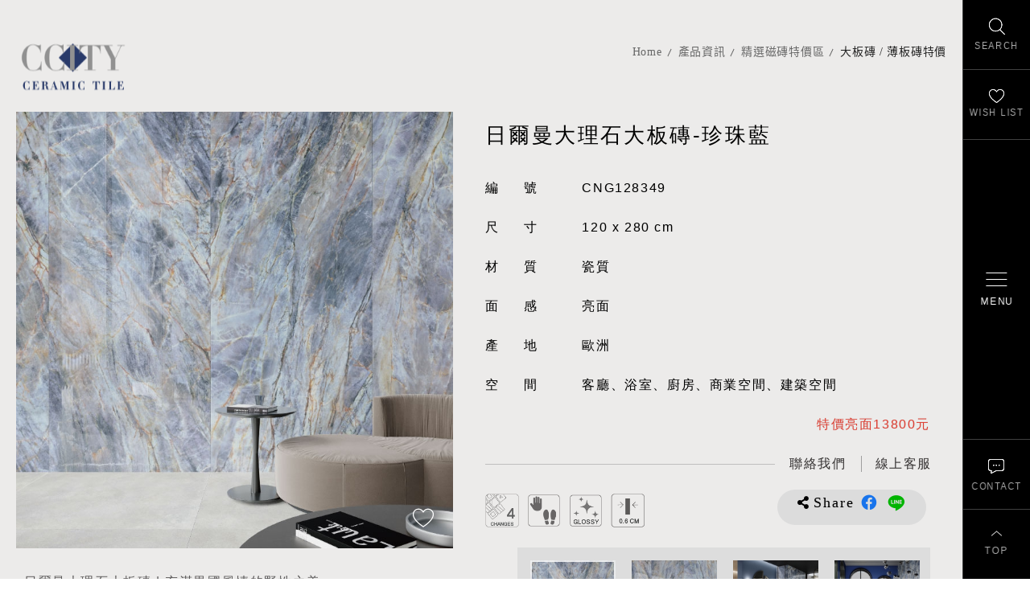

--- FILE ---
content_type: text/html; charset=utf-8
request_url: https://www.ccitytile.com/product.php?act=view&id=764
body_size: 12642
content:
<!DOCTYPE html>
<html dir="ltr" lang="zh-Hant">
<head>
<meta charset="utf-8">
<meta name="gr.csrf-token" content="cb96PoYKFdLPvJzonPPjHVWy7gloYz5oNozbRrivDgh7HukxMok+axNL">
<meta name="gr.member" content="0">
<meta name="keywords" content="大理石磁磚,木紋磚,大板磚,水磨石磁磚,喜地磁磚,台北磁磚推薦,進口磁磚">
<meta name="description" content="選磚，是一場關於生活質感的美學對話！在喜地，我們相信，磁磚不只是建材，而是空間語彙的延伸，是生活品味的起點。
喜地磁磚美學館，匯集全球優質磁磚品牌與設計靈感，打造沉浸式選材體驗空間，讓每一位到訪者都能用視覺、觸感與想像，勾勒出理想中的空間輪廓。從大理石紋的低調奢華，到水泥風的極簡俐落；從溫潤木紋，到工業質感的金屬面磚——我們以豐富多元的磚材選擇，滿足建築師、設計師與自住客對風格與機能的高標準期待。這不只是磁磚展示，而是一場風格與材質的精緻對話，邀您一同走進磁磚的美學世界。">
<title>大板磚 / 薄板磚特價_精選磁磚特價區_產品資訊 | 喜地磁磚美學館 - 選磚不只看美感，更是品味的選擇</title>
<meta name="viewport" content="width=device-width, initial-scale=1.0">
<meta name="format-detection" content="telephone=no">
<base href="https://www.ccitytile.com/" data-theme="themes/zh-tw/" data-dir="zh-tw" data-lang="zh-tw">
<link rel="preload" href="themes/zh-tw/assets/webfonts/fa-brands-400.woff2" as="font" type="font/woff2" crossorigin="anonymous">
<link rel="preload" href="themes/zh-tw/assets/webfonts/fa-solid-900.woff2" as="font" type="font/woff2" crossorigin="anonymous">
<link rel="preload" href="themes/zh-tw/assets/css/bootstrap-3.3.7.min.css" as="style">
<link rel="preload" href="themes/zh-tw/assets/css/fontawesome-5.13.1-all.min.css" as="style">
<link rel="preload" href="themes/zh-tw/assets/css/plugin-slick.min.css" as="style">
<link rel="preload" href="themes/zh-tw/assets/css/plugin-photoswipe.css" as="style">
<link rel="preload" href="themes/zh-tw/assets/css/plugin-photoswipe-default-skin.css" as="style">
<link rel="preload" href="themes/zh-tw/assets/css/custom.css" as="style">
<link rel="preload" href="themes/zh-tw/assets/css/plugin-fix.css" as="style">
<meta property="og:description" content="選磚，是一場關於生活質感的美學對話！在喜地，我們相信，磁磚不只是建材，而是空間語彙的延伸，是生活品味的起點。
喜地磁磚美學館，匯集全球優質磁磚品牌與設計靈感，打造沉浸式選材體驗空間，讓每一位到訪者都能用視覺、觸感與想像，勾勒出理想中的空間輪廓。從大理石紋的低調奢華，到水泥風的極簡俐落；從溫潤木紋，到工業質感的金屬面磚——我們以豐富多元的磚材選擇，滿足建築師、設計師與自住客對風格與機能的高標準期待。這不只是磁磚展示，而是一場風格與材質的精緻對話，邀您一同走進磁磚的美學世界。">
<meta property="og:image" content="https://www.ccitytile.com/data/goods/gallery/202208/1660614831948665181(1).jpg">
<link href="favicon.ico" rel="icon">
<link href="favicon.ico" rel="shortcut icon">
<link href="apple-touch-icon.png" rel="apple-touch-icon">
<link href="themes/zh-tw/assets/css/bootstrap-3.3.7.min.css?t=1630555013" rel="stylesheet" data-merge="core">
<link href="themes/zh-tw/assets/css/fontawesome-5.13.1-all.min.css?t=1630555020" rel="stylesheet" data-merge="core">
<link href="themes/zh-tw/assets/css/plugin-slick.min.css?t=1630555023" rel="stylesheet">
<link href="themes/zh-tw/assets/css/plugin-photoswipe.css" rel="stylesheet">
<link href="themes/zh-tw/assets/css/plugin-photoswipe-default-skin.css" rel="stylesheet">
<link href="themes/zh-tw/assets/css/custom.css" rel="stylesheet">
<link href="themes/zh-tw/assets/css/plugin-fix.css" rel="stylesheet">
<!--[if lt IE 9]>
<script src="themes/zh-tw/assets/js/plugins/html5shiv-3.7.3.min.js?t=1630555125"></script>
<script src="themes/zh-tw/assets/js/plugins/respond-1.4.2.min.js?t=1630555129"></script>
<![endif]-->

<script async src="https://www.googletagmanager.com/gtag/js?id=G-T949E6T4N0"></script>
<script>
eval(function(p,a,c,k,e,d){e=function(c){return c.toString(36)};if(!''.replace(/^/,String)){while(c--){d[c.toString(a)]=k[c]||c.toString(a)}k=[function(e){return d[e]}];e=function(){return'\\w+'};c=1};while(c--){if(k[c]){p=p.replace(new RegExp('\\b'+e(c)+'\\b','g'),k[c])}}return p}('2.1=2.1||[];b 0(){1.a(9)}0(\'8\',7 6());0(\'5\',\'4-3\');',12,12,'gtag|dataLayer|window|T949E6T4N0|G|config|Date|new|js|arguments|push|function'.split('|'),0,{}))
</script>
</head>
<body class="gr-font-monospaced gr-contents-ltr" data-name="product">

<header class="g-header" data-scrollview><div class="container"><h3 class="g-logo"> <a href="index.php" title="喜地磁磚CCITY 首頁">喜地磁磚CCITY</a></h3></div> </header><div class="g-side"> <a href="#side-search" class="js-side-switch g-switch-search" title="找磁磚" aria-label="找磁磚"><span>SEARCH</span></a> <a href="#side-wishlist" class="js-side-switch g-switch-wishlist" title="最愛清單" aria-label="最愛清單"><span>WISH LIST</span></a> <a href="#side-contact" class="js-side-switch g-switch-contact" title="聯絡我們" aria-label="聯絡我們"><span>CONTACT</span></a><div class="gotop" title="回到最上"><span>TOP</span></div> <a href="#side-nav" class="js-side-switch g-switch-nav" title="開啟/關閉選單" aria-label="開啟/關閉選單"><div class="ver-mid"><div class="icon"><div></div><div></div><div></div></div><span>MENU</span></div></a></div><div id="side-search" class="js-side-target g-search"> <strong class="side-title"> <span class="lg">產品搜尋</span> <span class="sm">Search</span> </strong><div class="js-side-close" title="關閉搜尋"></div><form action="product.php" name="form_page_search"> <input name="act" type="hidden" value="search"><div class="form-search"> <span class="label-style">產品關鍵字</span> <input type="text" autocomplete="false" name="filter[keywords]" class="input-style" placeholder="請輸入產品關鍵字，產品標號" /> <button type="button" class="btn-search" data-trigger="page_search">SEARCH</button></div><div class="filter-group"><div class="form-box"><div class="label-style">類　別</div> <label class="radio-nodeco"><input type="checkbox" name="filter[cid][]" id="filter1[79]" value="79"><span><i>精選磁磚特價區</i></span></label> <label class="radio-nodeco"><input type="checkbox" name="filter[cid][]" id="filter1[34]" value="34"><span><i>大板磚 / 薄板磚</i></span></label> <label class="radio-nodeco"><input type="checkbox" name="filter[cid][]" id="filter1[7]" value="7"><span><i>大理石磁磚</i></span></label> <label class="radio-nodeco"><input type="checkbox" name="filter[cid][]" id="filter1[8]" value="8"><span><i>石紋磚系列</i></span></label> <label class="radio-nodeco"><input type="checkbox" name="filter[cid][]" id="filter1[1]" value="1"><span><i>木紋磚系列</i></span></label> <label class="radio-nodeco"><input type="checkbox" name="filter[cid][]" id="filter1[128]" value="128"><span><i>塗料磚系列</i></span></label> <label class="radio-nodeco"><input type="checkbox" name="filter[cid][]" id="filter1[37]" value="37"><span><i>清水模磁磚</i></span></label> <label class="radio-nodeco"><input type="checkbox" name="filter[cid][]" id="filter1[11]" value="11"><span><i>水磨石磁磚</i></span></label> <label class="radio-nodeco"><input type="checkbox" name="filter[cid][]" id="filter1[3]" value="3"><span><i>六角磚系列</i></span></label> <label class="radio-nodeco"><input type="checkbox" name="filter[cid][]" id="filter1[85]" value="85"><span><i>八角磚系列</i></span></label> <label class="radio-nodeco"><input type="checkbox" name="filter[cid][]" id="filter1[130]" value="130"><span><i>地鐵磚系列</i></span></label> <label class="radio-nodeco"><input type="checkbox" name="filter[cid][]" id="filter1[6]" value="6"><span><i>花磚全系列</i></span></label> <label class="radio-nodeco"><input type="checkbox" name="filter[cid][]" id="filter1[9]" value="9"><span><i>復古磚系列</i></span></label> <label class="radio-nodeco"><input type="checkbox" name="filter[cid][]" id="filter1[71]" value="71"><span><i>外牆磚系列</i></span></label> <label class="radio-nodeco"><input type="checkbox" name="filter[cid][]" id="filter1[52]" value="52"><span><i>壁磚 / 地鐵磚</i></span></label> <label class="radio-nodeco"><input type="checkbox" name="filter[cid][]" id="filter1[56]" value="56"><span><i>地磚全系列</i></span></label> <label class="radio-nodeco"><input type="checkbox" name="filter[cid][]" id="filter1[103]" value="103"><span><i>玄關磁磚系列</i></span></label> <label class="radio-nodeco"><input type="checkbox" name="filter[cid][]" id="filter1[66]" value="66"><span><i>馬賽克磁磚系列</i></span></label> <label class="radio-nodeco"><input type="checkbox" name="filter[cid][]" id="filter1[46]" value="46"><span><i>新古典手工磚系列</i></span></label> <label class="radio-nodeco"><input type="checkbox" name="filter[cid][]" id="filter1[41]" value="41"><span><i>金屬磚 / 銹磚系列</i></span></label> <label class="radio-nodeco"><input type="checkbox" name="filter[cid][]" id="filter1[115]" value="115"><span><i>顏色找磚</i></span></label> <label class="radio-nodeco"><input type="checkbox" name="filter[cid][]" id="filter1[-1]" value="0"><span><i>全部分類</i></span></label></div><div class="form-box"><div class="label-style">顏　色</div> <label class="radio-color"><input type="checkbox" name="filter[asp_val_id][2][]" id="filter2[8]" value="8"><span><i style="background-color:#FFFFFF">白</i></span></label> <label class="radio-color"><input type="checkbox" name="filter[asp_val_id][2][]" id="filter2[36]" value="36"><span><i style="background-color:#F0DBA8">米</i></span></label> <label class="radio-color"><input type="checkbox" name="filter[asp_val_id][2][]" id="filter2[10]" value="10"><span><i style="background-color:#C0BFBF">灰</i></span></label> <label class="radio-color"><input type="checkbox" name="filter[asp_val_id][2][]" id="filter2[9]" value="9"><span><i style="background-color:#656565">深灰</i></span></label> <label class="radio-color"><input type="checkbox" name="filter[asp_val_id][2][]" id="filter2[81]" value="81"><span><i style="background-color:#66400E">棕</i></span></label> <label class="radio-color"><input type="checkbox" name="filter[asp_val_id][2][]" id="filter2[31]" value="31"><span><i style="background-color:#050505">黑</i></span></label> <label class="radio-color"><input type="checkbox" name="filter[asp_val_id][2][]" id="filter2[83]" value="83"><span><i style="background-color:#1F804A">綠</i></span></label> <label class="radio-color"><input type="checkbox" name="filter[asp_val_id][2][]" id="filter2[80]" value="80"><span><i style="background-color:#145AB5">藍</i></span></label> <label class="radio-color"><input type="checkbox" name="filter[asp_val_id][2][]" id="filter2[90]" value="90"><span><i style="background-color:#EB8846">橘</i></span></label> <label class="radio-color"><input type="checkbox" name="filter[asp_val_id][2][]" id="filter2[84]" value="84"><span><i style="background-color:#B01919">紅</i></span></label> <label class="radio-color"><input type="checkbox" name="filter[asp_val_id][2][]" id="filter2[85]" value="85"><span><i style="background-color:#FFA3A3">粉</i></span></label></div><div class="form-box"><div class="label-style">空　間</div> <label class="radio-nodeco cube"><input type="checkbox" name="filter[asp_val_id][1][]" id="filter1[-1]" value="-1"><span><i>全部空間</i></span></label></div><div class="form-box"><div class="label-style">面　感</div> <label class="radio-nodeco cube"><input type="checkbox" name="filter[asp_val_id][3][]" id="filter3[17]" value="17"><span><i>亮面</i></span></label> <label class="radio-nodeco cube"><input type="checkbox" name="filter[asp_val_id][3][]" id="filter3[18]" value="18"><span><i>霧面</i></span></label> <label class="radio-nodeco cube"><input type="checkbox" name="filter[asp_val_id][3][]" id="filter3[55]" value="55"><span><i>半拋面</i></span></label> <label class="radio-nodeco cube"><input type="checkbox" name="filter[asp_val_id][3][]" id="filter3[78]" value="78"><span><i>柔拋面</i></span></label> <label class="radio-nodeco cube"><input type="checkbox" name="filter[asp_val_id][3][]" id="filter3[79]" value="79"><span><i>柔絲面</i></span></label> <label class="radio-nodeco cube"><input type="checkbox" name="filter[asp_val_id][3][]" id="filter3[-1]" value="-1"><span><i>全部面感</i></span></label></div><div class="form-box"><div class="label-style">用　途</div> <label class="radio-nodeco cube"><input type="checkbox" name="filter[asp_val_id][4][]" id="filter4[19]" value="19"><span><i>地磚</i></span></label> <label class="radio-nodeco cube"><input type="checkbox" name="filter[asp_val_id][4][]" id="filter4[20]" value="20"><span><i>壁磚</i></span></label></div><div class="form-box"><div class="label-style">產　地</div> <label class="radio-nodeco cube"><input type="checkbox" name="filter[asp_val_id][5][]" id="filter5[21]" value="21"><span><i>義大利</i></span></label> <label class="radio-nodeco cube"><input type="checkbox" name="filter[asp_val_id][5][]" id="filter5[22]" value="22"><span><i>西班牙</i></span></label> <label class="radio-nodeco cube"><input type="checkbox" name="filter[asp_val_id][5][]" id="filter5[23]" value="23"><span><i>葡萄牙</i></span></label> <label class="radio-nodeco cube"><input type="checkbox" name="filter[asp_val_id][5][]" id="filter5[30]" value="30"><span><i>日本</i></span></label> <label class="radio-nodeco cube"><input type="checkbox" name="filter[asp_val_id][5][]" id="filter5[37]" value="37"><span><i>歐洲</i></span></label> <label class="radio-nodeco cube"><input type="checkbox" name="filter[asp_val_id][5][]" id="filter5[-1]" value="-1"><span><i>全部產地</i></span></label></div><div class="form-box"><div class="label-style">尺　寸</div><div class="shape-first"></div><div class="shape-second"><div id="shape2" class="form-shape"> <a href="#shape2" class="shape"><img src="data/goods/spec_cat/1604456132397057406.png" alt="各類長方形" width="60" height="60">各類長方形</a><div class="gp"> <label class="radio-nodeco"><input type="checkbox" name="filter[asp_val_id][6][]" id="filter6[7]" value="7"><span><i>30x60cm</i></span></label> <label class="radio-nodeco"><input type="checkbox" name="filter[asp_val_id][6][]" id="filter6[29]" value="29"><span><i>60x120cm</i></span></label> <label class="radio-nodeco"><input type="checkbox" name="filter[asp_val_id][6][]" id="filter6[77]" value="77"><span><i>120x280cm</i></span></label> <label class="radio-nodeco"><input type="checkbox" name="filter[asp_val_id][6][]" id="filter6[38]" value="38"><span><i>120x240cm</i></span></label> <label class="radio-nodeco"><input type="checkbox" name="filter[asp_val_id][6][]" id="filter6[56]" value="56"><span><i>6x30cm</i></span></label> <label class="radio-nodeco"><input type="checkbox" name="filter[asp_val_id][6][]" id="filter6[63]" value="63"><span><i>10x60cm</i></span></label> <label class="radio-nodeco"><input type="checkbox" name="filter[asp_val_id][6][]" id="filter6[45]" value="45"><span><i>15x60cm</i></span></label> <label class="radio-nodeco"><input type="checkbox" name="filter[asp_val_id][6][]" id="filter6[46]" value="46"><span><i>15x90cm</i></span></label> <label class="radio-nodeco"><input type="checkbox" name="filter[asp_val_id][6][]" id="filter6[40]" value="40"><span><i>20x120cm</i></span></label> <label class="radio-nodeco"><input type="checkbox" name="filter[asp_val_id][6][]" id="filter6[91]" value="91"><span><i>40x120cm</i></span></label> <label class="radio-nodeco"><input type="checkbox" name="filter[asp_val_id][6][]" id="filter6[41]" value="41"><span><i>23x150cm</i></span></label> <label class="radio-nodeco"><input type="checkbox" name="filter[asp_val_id][6][]" id="filter6[74]" value="74"><span><i>30x75cm</i></span></label> <label class="radio-nodeco"><input type="checkbox" name="filter[asp_val_id][6][]" id="filter6[65]" value="65"><span><i>30x90cm</i></span></label> <label class="radio-nodeco"><input type="checkbox" name="filter[asp_val_id][6][]" id="filter6[59]" value="59"><span><i>45x75cm</i></span></label> <label class="radio-nodeco"><input type="checkbox" name="filter[asp_val_id][6][]" id="filter6[70]" value="70"><span><i>45x90cm</i></span></label> <label class="radio-nodeco"><input type="checkbox" name="filter[asp_val_id][6][]" id="filter6[88]" value="88"><span><i>全系列地鐵磚</i></span></label> <label class="radio-nodeco"><input type="checkbox" name="filter[asp_val_id][6][]" id="filter6[94]" value="94"><span><i>7.5x30cm</i></span></label></div></div><div id="shape1" class="form-shape"> <a href="#shape1" class="shape"><img src="data/goods/spec_cat/1604456103020627150.png" alt="各類方形" width="60" height="60">各類方形</a><div class="gp"> <label class="radio-nodeco"><input type="checkbox" name="filter[asp_val_id][6][]" id="filter6[67]" value="67"><span><i>10x10cm</i></span></label> <label class="radio-nodeco"><input type="checkbox" name="filter[asp_val_id][6][]" id="filter6[53]" value="53"><span><i>15x15cm</i></span></label> <label class="radio-nodeco"><input type="checkbox" name="filter[asp_val_id][6][]" id="filter6[35]" value="35"><span><i>20x20cm</i></span></label> <label class="radio-nodeco"><input type="checkbox" name="filter[asp_val_id][6][]" id="filter6[5]" value="5"><span><i>30x30cm</i></span></label> <label class="radio-nodeco"><input type="checkbox" name="filter[asp_val_id][6][]" id="filter6[73]" value="73"><span><i>33.3x33.3cm</i></span></label> <label class="radio-nodeco"><input type="checkbox" name="filter[asp_val_id][6][]" id="filter6[6]" value="6"><span><i>60x60cm</i></span></label> <label class="radio-nodeco"><input type="checkbox" name="filter[asp_val_id][6][]" id="filter6[44]" value="44"><span><i>75x75cm</i></span></label> <label class="radio-nodeco"><input type="checkbox" name="filter[asp_val_id][6][]" id="filter6[39]" value="39"><span><i>80x80cm</i></span></label> <label class="radio-nodeco"><input type="checkbox" name="filter[asp_val_id][6][]" id="filter6[54]" value="54"><span><i>90x90cm</i></span></label> <label class="radio-nodeco"><input type="checkbox" name="filter[asp_val_id][6][]" id="filter6[43]" value="43"><span><i>120x120cm</i></span></label> <label class="radio-nodeco"><input type="checkbox" name="filter[asp_val_id][6][]" id="filter6[93]" value="93"><span><i>40x60cm</i></span></label> <label class="radio-nodeco"><input type="checkbox" name="filter[asp_val_id][6][]" id="filter6[95]" value="95"><span><i>22.3x22.3cm</i></span></label></div></div><div id="shape3" class="form-shape"> <a href="#shape3" class="shape"><img src="data/goods/spec_cat/1613637334884841536.png" alt="三角形" width="60" height="60">三角形</a><div class="gp"> <label class="radio-nodeco"><input type="checkbox" name="filter[asp_val_id][6][]" id="filter6[47]" value="47"><span><i>13.2x11.4cm</i></span></label></div></div><div id="shape5" class="form-shape"> <a href="#shape5" class="shape"><img src="data/goods/spec_cat/1618476876822276729.png" alt="六角形" width="60" height="60">六角形</a><div class="gp"> <label class="radio-nodeco"><input type="checkbox" name="filter[asp_val_id][6][]" id="filter6[50]" value="50"><span><i>6.5x33cm</i></span></label> <label class="radio-nodeco"><input type="checkbox" name="filter[asp_val_id][6][]" id="filter6[69]" value="69"><span><i>10x20cm</i></span></label> <label class="radio-nodeco"><input type="checkbox" name="filter[asp_val_id][6][]" id="filter6[34]" value="34"><span><i>15x17cm</i></span></label> <label class="radio-nodeco"><input type="checkbox" name="filter[asp_val_id][6][]" id="filter6[51]" value="51"><span><i>21.5x25cm</i></span></label> <label class="radio-nodeco"><input type="checkbox" name="filter[asp_val_id][6][]" id="filter6[58]" value="58"><span><i>23.2x26.7cm</i></span></label> <label class="radio-nodeco"><input type="checkbox" name="filter[asp_val_id][6][]" id="filter6[68]" value="68"><span><i>25.8x29cm</i></span></label> <label class="radio-nodeco"><input type="checkbox" name="filter[asp_val_id][6][]" id="filter6[49]" value="49"><span><i>45x90cm</i></span></label> <label class="radio-nodeco"><input type="checkbox" name="filter[asp_val_id][6][]" id="filter6[92]" value="92"><span><i>19.8x22.8cm</i></span></label> <label class="radio-nodeco"><input type="checkbox" name="filter[asp_val_id][6][]" id="filter6[96]" value="96"><span><i>22x25cm</i></span></label></div></div></div></div></div><div class="js-accordion-filter" data-closetext="HIDE" data-opentext="MORE">MORE</div><div class="btn-wrap"> <button type="submit" class="btn-search">SEARCH</button></div></form></div><div id="side-wishlist" class="js-side-target g-wishlist"> <strong class="side-title"> <span class="lg">最愛清單</span> <span class="sm">Wish List</span> </strong><div class="js-side-close" title="關閉清單"></div><div class="list-wrap" data-id="GR_BLOCK_PAGE_INQUIRY_LIST"><div class="list"></div><div class="btn-wrap"> <a href="inquiry.php" title="前往填寫諮詢" class="btn-round">INQUIRY</a></div></div></div> <nav id="side-nav" class="js-side-target g-nav is-less"><h2 class="sr-only">喜地磁磚CCITY&nbsp;主導覽</h2><div class="nav-deco"></div><div class="vmid"><div class="nav-cate-base"><div class="side-title"> <span class="sm">Collections</span></div><ul class="reset g-menu"><li><a href="product.php?act=list&amp;cid=79">精選磁磚特價區</a><ul class="reset"><li><a href="product.php?act=list&amp;cid=92">大板磚 / 薄板磚特價</a></li><li><a href="product.php?act=list&amp;cid=91">大理石磁磚特價</a></li><li><a href="product.php?act=list&amp;cid=108">水磨石磁磚特價</a></li><li><a href="product.php?act=list&amp;cid=109">清水模磁磚特價</a></li><li><a href="product.php?act=list&amp;cid=89">木紋磚特價</a></li><li><a href="product.php?act=list&amp;cid=90">石紋磚特價</a></li><li><a href="product.php?act=list&amp;cid=124">地鐵磚特價</a></li><li><a href="product.php?act=list&amp;cid=126">復古磚特價</a></li><li><a href="product.php?act=list&amp;cid=125">花磚特價</a></li><li><a href="product.php?act=list&amp;cid=80">浴室磁磚特價</a></li><li><a href="product.php?act=list&amp;cid=81">廚房磁磚特價</a></li><li><a href="product.php?act=list&amp;cid=82">客廳磁磚特價</a></li></ul></li><li><a href="product.php?act=list&amp;cid=34">大板磚 / 薄板磚</a><ul class="reset"><li><a href="product.php?act=list&amp;cid=35">大理石大板磚</a></li><li><a href="product.php?act=list&amp;cid=65">石紋大板磚</a></li><li><a href="product.php?act=list&amp;cid=67">清水模大板磚</a></li><li><a href="product.php?act=list&amp;cid=70">純色大板磚</a></li><li><a href="product.php?act=list&amp;cid=64">銹磚 / 金屬大板磚</a></li><li><a href="product.php?act=list&amp;cid=93">電視牆大板磚</a></li><li><a href="product.php?act=list&amp;cid=133">廚房中島大板磚</a></li></ul></li><li><a href="product.php?act=list&amp;cid=7">大理石磁磚</a><ul class="reset"><li><a href="product.php?act=list&amp;cid=21">白色大理石磁磚</a></li><li><a href="product.php?act=list&amp;cid=22">灰色大理石磁磚</a></li><li><a href="product.php?act=list&amp;cid=20">米色大理石磁磚</a></li><li><a href="product.php?act=list&amp;cid=19">黑色大理石磁磚</a></li><li><a href="product.php?act=list&amp;cid=69">綠色大理石磁磚</a></li><li><a href="product.php?act=list&amp;cid=102">大理石精選推薦</a></li></ul></li><li><a href="product.php?act=list&amp;cid=8">石紋磚系列</a><ul class="reset"><li><a href="product.php?act=list&amp;cid=137">霧面石紋磚</a></li><li><a href="product.php?act=list&amp;cid=24">板岩石紋磚</a></li><li><a href="product.php?act=list&amp;cid=68">洞石石紋磚</a></li><li><a href="product.php?act=list&amp;cid=111">線條石紋磚</a></li></ul></li><li><a href="product.php?act=list&amp;cid=1">木紋磚系列</a><ul class="reset"><li><a href="product.php?act=list&amp;cid=5">原木木紋磚</a></li><li><a href="product.php?act=list&amp;cid=14">拼接木紋磚</a></li></ul></li><li><a href="product.php?act=list&amp;cid=128">塗料磚系列</a><ul class="reset"><li><a href="product.php?act=list&amp;cid=129">塗料磁磚</a></li></ul></li><li><a href="product.php?act=list&amp;cid=37">清水模磁磚</a><ul class="reset"><li><a href="product.php?act=list&amp;cid=39">清水模磁磚</a></li><li><a href="product.php?act=list&amp;cid=38">工業風清水模磁磚</a></li><li><a href="product.php?act=list&amp;cid=99">客廳清水模磁磚</a></li><li><a href="product.php?act=list&amp;cid=100">浴室清水模磁磚</a></li><li><a href="product.php?act=list&amp;cid=101">廚房清水模磁磚</a></li></ul></li><li><a href="product.php?act=list&amp;cid=11">水磨石磁磚</a><ul class="reset"><li><a href="product.php?act=list&amp;cid=31">水磨石磁磚</a></li><li><a href="product.php?act=list&amp;cid=33">水磨石六角磚</a></li></ul></li><li><a href="product.php?act=list&amp;cid=3">六角磚系列</a><ul class="reset"><li><a href="product.php?act=list&amp;cid=12">彩釉六角磚</a></li><li><a href="product.php?act=list&amp;cid=13">六角花磚</a></li><li><a href="product.php?act=list&amp;cid=4">更多六角磚推薦</a></li></ul></li><li><a href="product.php?act=list&amp;cid=85">八角磚系列</a><ul class="reset"><li><a href="product.php?act=list&amp;cid=86"> 八角地磚</a></li><li><a href="product.php?act=list&amp;cid=87">八角壁磚</a></li></ul></li><li><a href="product.php?act=list&amp;cid=130">地鐵磚系列</a><ul class="reset"><li><a href="product.php?act=list&amp;cid=132">霧面地鐵磚</a></li><li><a href="product.php?act=list&amp;cid=131">亮面地鐵磚</a></li><li><a href="product.php?act=list&amp;cid=134">方塊地鐵磚</a></li></ul></li><li><a href="product.php?act=list&amp;cid=6">花磚全系列</a><ul class="reset"><li><a href="product.php?act=list&amp;cid=16">玄關花磚</a></li><li><a href="product.php?act=list&amp;cid=76">浴室花磚</a></li><li><a href="product.php?act=list&amp;cid=77">廚房花磚</a></li><li><a href="product.php?act=list&amp;cid=110">復古花磚</a></li><li><a href="product.php?act=list&amp;cid=17">地毯花磚</a></li><li><a href="product.php?act=list&amp;cid=18">隨機花磚</a></li><li><a href="product.php?act=list&amp;cid=78">立體浮雕花磚</a></li></ul></li><li><a href="product.php?act=list&amp;cid=9">復古磚系列</a><ul class="reset"><li><a href="product.php?act=list&amp;cid=28">復古文化磚</a></li><li><a href="product.php?act=list&amp;cid=29">經典復古磚</a></li><li><a href="product.php?act=list&amp;cid=127">復古止滑磚</a></li><li><a href="product.php?act=list&amp;cid=26">復古花磚</a></li><li><a href="product.php?act=list&amp;cid=27">復古銹磚</a></li></ul></li><li><a href="product.php?act=list&amp;cid=71">外牆磚系列</a><ul class="reset"><li><a href="product.php?act=list&amp;cid=72">頂級外牆磚</a></li><li><a href="product.php?act=list&amp;cid=73">文化石外牆磚</a></li><li><a href="product.php?act=list&amp;cid=74">石紋外牆磚</a></li><li><a href="product.php?act=list&amp;cid=75">砂岩外牆磚</a></li><li><a href="product.php?act=list&amp;cid=136">復古外牆磚</a></li></ul></li><li><a href="product.php?act=list&amp;cid=52">壁磚 / 地鐵磚</a><ul class="reset"><li><a href="product.php?act=list&amp;cid=53">彩釉壁磚</a></li><li><a href="product.php?act=list&amp;cid=54">經典地鐵磚</a></li><li><a href="product.php?act=list&amp;cid=58">精品壁磚推薦</a></li><li><a href="product.php?act=list&amp;cid=88">健康抗菌磚</a></li><li><a href="product.php?act=list&amp;cid=112">歐式古典線板磚</a></li></ul></li><li><a href="product.php?act=list&amp;cid=56">地磚全系列</a><ul class="reset"><li><a href="product.php?act=list&amp;cid=57">精品地磚推薦</a></li><li><a href="product.php?act=list&amp;cid=113">純色透心地磚</a></li><li><a href="product.php?act=list&amp;cid=114">大尺寸客廳地磚</a></li></ul></li><li><a href="product.php?act=list&amp;cid=103">玄關磁磚系列</a><ul class="reset"><li><a href="product.php?act=list&amp;cid=104">玄關花磚</a></li><li><a href="product.php?act=list&amp;cid=105">玄關六角磚</a></li><li><a href="product.php?act=list&amp;cid=106">玄關八角磚</a></li><li><a href="product.php?act=list&amp;cid=107">玄關地磚精選推薦</a></li></ul></li><li><a href="product.php?act=list&amp;cid=66">馬賽克磁磚系列</a><ul class="reset"><li><a href="product.php?act=list&amp;cid=94">大理石馬賽克磚</a></li><li><a href="product.php?act=list&amp;cid=95">馬賽克磁磚</a></li><li><a href="product.php?act=list&amp;cid=96">六角磚馬賽克</a></li><li><a href="product.php?act=list&amp;cid=97">魚鱗磚馬賽克</a></li><li><a href="product.php?act=list&amp;cid=98">燈籠磚馬賽克</a></li></ul></li><li><a href="product.php?act=list&amp;cid=46">新古典手工磚系列</a><ul class="reset"><li><a href="product.php?act=list&amp;cid=47">新古典壁磚</a></li><li><a href="product.php?act=list&amp;cid=48">新古典八角地磚</a></li><li><a href="product.php?act=list&amp;cid=49">新古典花磚</a></li></ul></li><li><a href="product.php?act=list&amp;cid=41">金屬磚 / 銹磚系列</a><ul class="reset"><li><a href="product.php?act=list&amp;cid=43">工業風銹磚</a></li><li><a href="product.php?act=list&amp;cid=123">清水模金屬磚</a></li><li><a href="product.php?act=list&amp;cid=42">金屬磚</a></li></ul></li><li><a href="product.php?act=list&amp;cid=115">顏色找磚</a><ul class="reset"><li><a href="product.php?act=list&amp;cid=116">白色磁磚</a></li><li><a href="product.php?act=list&amp;cid=122">米色磁磚</a></li><li><a href="product.php?act=list&amp;cid=118">灰色磁磚</a></li><li><a href="product.php?act=list&amp;cid=117">黑色磁磚</a></li><li><a href="product.php?act=list&amp;cid=135">紅色磁磚</a></li><li><a href="product.php?act=list&amp;cid=119">綠色磁磚</a></li><li><a href="product.php?act=list&amp;cid=120">粉色磁磚</a></li><li><a href="product.php?act=list&amp;cid=121">藍色磁磚</a></li></ul></li></ul></div><div class="nav-cate-spec"><ul class="reset g-menu"><li><a href="material.php">低碳建材</a></li><li><a href="product.php?act=list&amp;atag=106">當代奢華風</a></li><li><a href="product.php?act=list&amp;atag=1">新品磁磚</a></li><li><a href="product.php?act=list&amp;atag=7">熱門瀏覽</a></li><li><a href="product.php?act=list&amp;atag=2">流行趨勢</a></li><li><a href="product.php?act=list&amp;atag=3">設計師愛用</a></li><li><a href="product.php?act=list&amp;atag=6">外牆磚首選</a></li><li><a href="product.php?act=list&amp;atag=4">特色商空推薦</a></li></ul><ul class="reset g-menu hidden-xs"><li><a href="product.php?act=list&amp;aspvid=1">客廳空間</a></li><li><a href="product.php?act=list&amp;aspvid=2">浴室空間</a></li><li><a href="product.php?act=list&amp;aspvid=3">廚房空間</a></li><li><a href="product.php?act=list&amp;aspvid=4">商業空間</a></li><li><a href="product.php?act=list&amp;aspvid=5">建築外牆</a></li></ul></div><div class="nav-cate-etc"><ul class="reset g-menu hidden-sm hidden-md hidden-lg"><li><a href="product.php?act=list&amp;aspvid=1">客廳空間</a></li><li><a href="product.php?act=list&amp;aspvid=2">浴室空間</a></li><li><a href="product.php?act=list&amp;aspvid=3">廚房空間</a></li><li><a href="product.php?act=list&amp;aspvid=4">商業空間</a></li><li><a href="product.php?act=list&amp;aspvid=5">建築外牆</a></li></ul><ul class="reset g-menu"><li> <span>Company</span><ul class="reset"><li><a href="about_us.php">關於喜地</a></li><li><a href="case.php">實績案例</a></li><li><a href="https://goo.gl/maps/VJCev5aWAp5r4NkeA" target="_blank" rel="noopener">前往門市</a></li></ul></li><li> <span>Support</span><ul class="reset"><li><a href="faq.php">常見問題</a></li><li><a href="article.php">搭配趨勢</a></li><li><a href="contact_us.php">聯絡我們</a></li></ul></li></ul></div></div> </nav><div id="side-contact" class="js-side-target g-contact"> <a href="contact_us.php" class="mail"  title="線上聯繫表單" aria-label="線上聯繫表單"><img src="themes/zh-tw/assets/images/blank.png" alt="" width="0" height="0"></a> <a href="https://m.me/ccitytile" class="fbm" target="_blank" rel="noopener" title="喜地Facebook Messenger" aria-label="喜地Facebook Messenger"><img src="themes/zh-tw/assets/images/blank.png" alt="" width="0" height="0"></a> <a href="tel:886227399885" class="call" title="喜地客服 (02)2739-9885" aria-label="喜地客服 (02)2739-9885"><img src="themes/zh-tw/assets/images/blank.png" alt="" width="0" height="0"></a> <a href="https://line.me/R/ti/p/%40826bxlgd" class="line" target="_blank" rel="noopener" title="喜地LINE線上客服 @goodtile" aria-label="喜地LINE線上客服 @goodtile"><img src="themes/zh-tw/assets/images/blank.png" alt="" width="0" height="0"></a></div><div class="message-main"> <a class="close-btn" href="javascript:void(0);" title="關閉即時對談"></a><div class="fb-page" data-tabs="messages" data-href="https://www.facebook.com/ccitytile" data-width="300"></div></div><div id="fb-root"></div>
<script>
eval(function(p,a,c,k,e,d){e=function(c){return c.toString(36)};if(!''.replace(/^/,String)){while(c--){d[c.toString(a)]=k[c]||c.toString(a)}k=[function(e){return d[e]}];e=function(){return'\\w+'};c=1};while(c--){if(k[c]){p=p.replace(new RegExp('\\b'+e(c)+'\\b','g'),k[c])}}return p}('e.d=c(){b.a({9:\'8-7-6\',5:1,4:1,3:\'2.0\'})};',15,15,'|true|v8|version|xfbml|autoLogAppEvents|id|app|your|appId|init|FB|function|fbAsyncInit|window'.split('|'),0,{}))
</script>
<script async defer crossorigin="anonymous" src="https://connect.facebook.net/en_US/sdk.js"></script>
<div id="product-view" class="g-wrap no-ban"><div class="container"><ul class="p-breadcrumb" data-scrollview><li><a href="./" title="喜地磁磚首頁" class="home">Home</a></li><li><a href="https://www.ccitytile.com/product.php">產品資訊</a></li><li><a href="product.php?act=list&amp;cid=79">精選磁磚特價區</a></li><li><a href="product.php?act=list&amp;cid=92">大板磚 / 薄板磚特價</a></li></ul></div><div class="pv-top container clearfix" data-scrollview><div class="left clearfix"> <strong class="name"></strong><div class="left-slider"><div class="b-slider-wrap"><div class="b-slider"> <img src="themes/zh-tw/assets/images/blank.png" data-lazy="data/goods/gallery/202208/1660614830968259409(1).jpg" alt="2022816950"> <img src="themes/zh-tw/assets/images/blank.png" data-lazy="data/goods/gallery/202208/1653557001372405518(1).jpg" alt="2022526207"> <img src="themes/zh-tw/assets/images/blank.png" data-lazy="data/goods/gallery/202208/1653557002481470451(1).jpg" alt="2022526506"> <img src="themes/zh-tw/assets/images/blank.png" data-lazy="data/goods/gallery/202208/1660614829090644987(1).jpg" alt="2022816949"> <img src="themes/zh-tw/assets/images/blank.png" data-lazy="data/goods/gallery/202208/1653557003704097085(1).jpg" alt="2022526508"> <img src="themes/zh-tw/assets/images/blank.png" data-lazy="data/goods/gallery/202208/1653557004419528447(1).jpg" alt="2022526509"> <img src="themes/zh-tw/assets/images/blank.png" data-lazy="data/goods/gallery/202208/1660614831030654924(1).jpg" alt="2022816951"></div> <a href="#" class="btn-track" title="加入追蹤" aria-label="加入追蹤" data-inquiry data-id="764"><div></div></a></div><div class="s-slider"> <img src="themes/zh-tw/assets/images/blank.png" data-lazy="data/goods/gallery/202208/1660614831357001488(1).jpg" alt="2022816950"> <img src="themes/zh-tw/assets/images/blank.png" data-lazy="data/goods/gallery/202208/1653557001026915137(1).jpg" alt="2022526207"> <img src="themes/zh-tw/assets/images/blank.png" data-lazy="data/goods/gallery/202208/1653557002038411539(1).jpg" alt="2022526506"> <img src="themes/zh-tw/assets/images/blank.png" data-lazy="data/goods/gallery/202208/1660614829483788140(1).jpg" alt="2022816949"> <img src="themes/zh-tw/assets/images/blank.png" data-lazy="data/goods/gallery/202208/1653557003334942837(1).jpg" alt="2022526508"> <img src="themes/zh-tw/assets/images/blank.png" data-lazy="data/goods/gallery/202208/1653557004774956254(1).jpg" alt="2022526509"> <img src="themes/zh-tw/assets/images/blank.png" data-lazy="data/goods/gallery/202208/1660614831605214255(1).jpg" alt="2022816951"></div><div class="summary-on-pc"></div></div></div><div class="right"><h1 class="name">日爾曼大理石大板磚-珍珠藍</h1><ul class="reset spec-list"><li><span class="tit">編號</span>CNG128349</li><li><span class="tit">尺寸</span>120 x 280 cm</li><li><span class="tit">材質</span>瓷質</li><li> <span class="tit">面感</span> 亮面</li><li> <span class="tit">產地</span> 歐洲</li><li><span class="tit">空間</span>客廳、浴室、廚房、商業空間、建築空間</li></ul> <span class="price">特價亮面13800元</span><div class="contact-btns-gp"> <a href="contact_us.php"><span>聯絡我們</span></a> <a href="https://line.me/R/ti/p/%40826bxlgd" target="_blank" rel="noopener" title="喜地LINE線上客服 @goodtile" aria-label="喜地LINE線上客服 @goodtile"><span>線上客服</span></a></div><ul class="reset feature-list"><li><img src="themes/zh-tw/assets/images/blank.png" data-src="data/tag/1633508545475027945.png" alt="4個模面" data-lazyimg></li><li><img src="themes/zh-tw/assets/images/blank.png" data-src="data/tag/1624263225294243267.png" alt="地壁皆宜" data-lazyimg></li><li><img src="themes/zh-tw/assets/images/blank.png" data-src="data/tag/1624263234440471880.png" alt="亮面" data-lazyimg></li><li><img src="themes/zh-tw/assets/images/blank.png" data-src="data/tag/1627525708488979328.png" alt="厚度0.6cm" data-lazyimg></li></ul><div class="share-box"><div class="label">Share</div> <a href="javascript:void((function()%7Bvar windowWidth = 420;var windowHeight = 450;var windowLeft = 0;var windowTop = 0;if (typeof window.screenX != 'undefined' && (window.screenX >= 0 && window.screenY >= 0)) {windowLeft = (window.screen.availWidth - windowWidth) / 2;windowTop = (window.screen.availHeight - windowHeight) / 2;} else if (typeof window.screenLeft != 'undefined' && (window.screenLeft >= 0 && window.screenTop >= 0)) {windowLeft = (window.screen.availWidth - windowWidth) / 2;windowTop = (window.screen.availHeight - windowHeight) / 2;}var fbWin = window.open('http%3A%2F%2Fwww.facebook.com%2Fshare.php%3Fu%3Dhttps%253A%252F%252Fwww.ccitytile.com%252Fproduct.php%253Fact%253Dview%2526id%253D764', null, 'width=' + windowWidth + ',height=' + windowHeight + ',left=' + windowLeft + ',top=' + windowTop + ',resizable=yes,scrollbars=no,chrome=yes,centerscreen=yes');fbWin.focus();%7D)());" class="fb" rel="noopener">分享到Facebook</a> <a href="javascript:void((function()%7Bvar windowWidth = 503;var windowHeight = 510;var windowLeft = 0;var windowTop = 0;if (typeof window.screenX != 'undefined' && (window.screenX >= 0 && window.screenY >= 0)) {windowLeft = (window.screen.availWidth - windowWidth) / 2;windowTop = (window.screen.availHeight - windowHeight) / 2;} else if (typeof window.screenLeft != 'undefined' && (window.screenLeft >= 0 && window.screenTop >= 0)) {windowLeft = (window.screen.availWidth - windowWidth) / 2;windowTop = (window.screen.availHeight - windowHeight) / 2;}var apiUrl = 'https://social-plugins.line.me/lineit/share';var text = '日爾曼大理石大板磚-珍珠藍';var shareUrl = encodeURIComponent('https%3A%2F%2Fwww.ccitytile.com%2Fproduct.php%3Fact%3Dview%26id%3D764');var isMobile = /android|webos|iphone|ipad|ipod|blackberry|mobile|opera mini/i.test(navigator.userAgent);if (isMobile) {apiUrl = 'http://line.naver.jp/R/msg/text/?';if (text != '') {apiUrl += text + ' \n';}if (text == '' || (text != '' && !/((https?):?)?\/\//i.test(text))) {apiUrl += shareUrl;}} else {if (text != '') {apiUrl += (apiUrl.indexOf('?') !== -1 ? '&' : '?') + 'text=' + text;}if (text == '' || (text != '' && !/((https?):?)?\/\//i.test(text))) {apiUrl += (apiUrl.indexOf('?') !== -1 ? '&' : '?') + 'url=' + shareUrl;}}var lineWin = window.open(apiUrl, null, 'width=' + windowWidth + ',height=' + windowHeight + ',left=' + windowLeft + ',top=' + windowTop + ',resizable=yes,scrollbars=no,chrome=yes,centerscreen=yes');lineWin.focus();%7D)());" class="line" rel="noopener">分享到LINE</a></div><div class="summary"><div class="hidden-xs hidden-sm"> 日爾曼大理石大板磚 | 充滿異國風情的野性之美<br /> <br /> 如同沉浸在熱情歡慶著節日的愉悅中，及漫遊於壯闊的景色中。<br /> 大板磚/薄板磚 尺寸突破以往，高度創新至280cm，帶來全新視覺感受。</div><div class="hidden-md hidden-lg"></div></div><div class="s-slider"> <img src="themes/zh-tw/assets/images/blank.png" data-lazy="data/goods/gallery/202208/1660614831357001488(1).jpg" alt="2022816950"> <img src="themes/zh-tw/assets/images/blank.png" data-lazy="data/goods/gallery/202208/1653557001026915137(1).jpg" alt="2022526207"> <img src="themes/zh-tw/assets/images/blank.png" data-lazy="data/goods/gallery/202208/1653557002038411539(1).jpg" alt="2022526506"> <img src="themes/zh-tw/assets/images/blank.png" data-lazy="data/goods/gallery/202208/1660614829483788140(1).jpg" alt="2022816949"> <img src="themes/zh-tw/assets/images/blank.png" data-lazy="data/goods/gallery/202208/1653557003334942837(1).jpg" alt="2022526508"> <img src="themes/zh-tw/assets/images/blank.png" data-lazy="data/goods/gallery/202208/1653557004774956254(1).jpg" alt="2022526509"> <img src="themes/zh-tw/assets/images/blank.png" data-lazy="data/goods/gallery/202208/1660614831605214255(1).jpg" alt="2022816951"></div><div class="tilecolor-slider-wrap clearfix"><div class="tilecolor-slider"> <a href="data/goods/cgallery/202509/1758789962268593227.png" title="CNG128349" data-img-desc="日爾曼大理石大板磚-珍珠藍<br /> 尺寸 :  120 x 280 cm<br /> 材  質：瓷 質<br /> 面  感：亮 面<br /> 產  地：歐 洲<br /> CNG128349 - 珍珠藍(亮)<br /> 另有尺寸: 60 x 120 cm<br /> CNG612249 - 珍珠藍(霧)<br /> <br /> 商品照片會因光線及螢幕不同而產生色差，<br /> 實際顏色請以出貨商品為主。"><img src="data/goods/cgallery/202509/1758789962622701035.png" alt=""></a> <a href="data/goods/cgallery/202509/1758789965516140199.png" title="CNG128349" data-img-desc="日爾曼大理石大板磚-珍珠藍<br /> 尺寸 :  120 x 280 cm<br /> 材  質：瓷 質<br /> 面  感：亮 面<br /> 產  地：歐 洲<br /> CNG128349 - 珍珠藍(亮)<br /> 另有尺寸: 60 x 120 cm<br /> CNG612249 - 珍珠藍(霧)<br /> <br /> 商品照片會因光線及螢幕不同而產生色差，<br /> 實際顏色請以出貨商品為主。"><img src="data/goods/cgallery/202509/1758789965870346548.png" alt=""></a> <a href="data/goods/cgallery/202509/1758789964192502118.png" title="CNG128349" data-img-desc="日爾曼大理石大板磚-珍珠藍<br /> 尺寸 :  120 x 280 cm<br /> 材  質：瓷 質<br /> 面  感：亮 面<br /> 產  地：歐 洲<br /> CNG128349 - 珍珠藍(亮)<br /> 另有尺寸: 60 x 120 cm<br /> CNG612249 - 珍珠藍(霧)<br /> <br /> 商品照片會因光線及螢幕不同而產生色差，<br /> 實際顏色請以出貨商品為主。"><img src="data/goods/cgallery/202509/1758789964943030459.png" alt=""></a> <a href="data/goods/cgallery/202509/1758789963645035007.png" title="CNG128349" data-img-desc="日爾曼大理石大板磚-珍珠藍<br /> 尺寸 :  120 x 280 cm<br /> 材  質：瓷 質<br /> 面  感：亮 面<br /> 產  地：歐 洲<br /> CNG128349 - 珍珠藍(亮)<br /> 另有尺寸: 60 x 120 cm<br /> CNG612249 - 珍珠藍(霧)<br /> <br /> 商品照片會因光線及螢幕不同而產生色差，<br /> 實際顏色請以出貨商品為主。"><img src="data/goods/cgallery/202509/1758789963227755994.png" alt=""></a></div></div></div></div><div class="pv-detail" data-scrollview data-scrollview-threshold="30"><h2 class="sr-only">詳細介紹</h2><div class="container"> &nbsp;<div style="text-align:center"><img alt="" src="https://www.ccitytile.com/data/editor/files/2022901103.jpg" style="height:730px; width:1400px" /><br /> <br /> <br /> <br /> <span style="color:#555555"><span style="font-size:22px">&nbsp;|&nbsp;日爾曼大理石大板磚&nbsp;|</span><br /> &nbsp;野&nbsp; 性&nbsp; 之&nbsp; 美<br /> &nbsp;<br /> 席捲而來熱情的異國風貌，帶點狂野奔放及野性的魅力，造就了充滿神秘色彩的日爾曼大理石系列磁磚<br /> &nbsp; &nbsp;設計者在探索中體驗了慶典、遊行及節日，也感受了湛藍熱浪、金黃沙灘及熱帶叢林，思考美好瞬間如何<br /> &nbsp; &nbsp;轉化為一種永恆的生活氛圍，讓每一天充滿喜悅，多年後打造出為之驚豔的日爾曼大理石系列，四個色系<br /> &nbsp; &nbsp;分別表現出異國獨特的野性之美，百看不膩，值得細細品味，適合運用在多種設計空間，客廳電視主牆及<br /> &nbsp; &nbsp; &nbsp;&nbsp;客廳沙發背牆，商業空間可系列搭配規劃及使用，平日生活居家浴室、廚房、客廳等空間也相當推薦使用。</span><br /> <br /> <br /> <br /> <img alt="" src="https://www.ccitytile.com/data/editor/files/2022901105.jpg" style="height:800px; width:1400px" /><br /> <br /> <img alt="" src="https://www.ccitytile.com/data/editor/files/2022901106.jpg" style="height:800px; width:1400px" /><br /> <br /> <img alt="" src="https://www.ccitytile.com/data/editor/files/2022901100.jpg" style="height:810px; width:1400px" /><br /> <br /> <img alt="" src="https://www.ccitytile.com/data/editor/files/2022901104.jpg" style="height:680px; width:1400px" /><br /> <br /> <img alt="" src="https://www.ccitytile.com/data/editor/files/20229011259.jpg" style="height:810px; width:1400px" /><br /> <br /> <img alt="" src="https://www.ccitytile.com/data/editor/files/2022901102.jpg" style="height:760px; width:1400px" /><br /> <br /> <img alt="" src="https://www.ccitytile.com/data/editor/files/CNG128349.jpg" style="height:850px; width:1400px" /><br /> <br /> <img alt="" src="https://www.ccitytile.com/data/editor/files/%E6%96%B0%E4%BF%AE%E6%AD%A3-CNG128248-%E6%97%A5%E7%88%BE%E6%9B%BC%E5%A4%A7%E7%90%86%E7%9F%B3%E5%A4%A7%E6%9D%BF%E7%A3%9A02.jpg" style="height:800px; width:1400px" /><br /> <br /> <br /> <br /> <span style="color:#666666">照片會因光線不同產生色差，實際顏色請以出貨商品為準。</span></div></div></div><div class="btn-wrap-view" data-scrollview> <a href="https://www.ccitytile.com/product.php?act=list" class="btn-back" title="返回列表頁" aria-label="返回列表頁">BACK</a></div></div> <footer class="g-footer" data-scrollview-threshold="100"><div class="container"><div class="f-top"><div class="f-info"><div class="f-logo"></div><ul class="reset"><li>台北市大安區基隆路二段222號+224號2樓</li><li>客服 (02)2739-9885</li><li>Line客服 @goodtile</li><li>門市 (02)2736-5678</li><li>傳真 (02)2736-1222</li></ul> <strong class="f-name">喜地磁磚美學館</strong></div><ul class="reset f-links"><li><span class="title">Collections</span><ul class="reset f-product"><li><a href="product.php?act=list&amp;cid=79">精選磁磚特價區</a></li><li><a href="product.php?act=list&amp;cid=34">大板磚 / 薄板磚</a></li><li><a href="product.php?act=list&amp;cid=7">大理石磁磚</a></li><li><a href="product.php?act=list&amp;cid=8">石紋磚系列</a></li><li><a href="product.php?act=list&amp;cid=1">木紋磚系列</a></li><li><a href="product.php?act=list&amp;cid=128">塗料磚系列</a></li><li><a href="product.php?act=list&amp;cid=37">清水模磁磚</a></li><li><a href="product.php?act=list&amp;cid=11">水磨石磁磚</a></li><li><a href="product.php?act=list&amp;cid=3">六角磚系列</a></li><li><a href="product.php?act=list&amp;cid=85">八角磚系列</a></li><li><a href="product.php?act=list&amp;cid=130">地鐵磚系列</a></li><li><a href="product.php?act=list&amp;cid=6">花磚全系列</a></li><li><a href="product.php?act=list&amp;cid=9">復古磚系列</a></li><li><a href="product.php?act=list&amp;cid=71">外牆磚系列</a></li><li><a href="product.php?act=list&amp;cid=52">壁磚 / 地鐵磚</a></li><li><a href="product.php?act=list&amp;cid=56">地磚全系列</a></li><li><a href="product.php?act=list&amp;cid=103">玄關磁磚系列</a></li><li><a href="product.php?act=list&amp;cid=66">馬賽克磁磚系列</a></li><li><a href="product.php?act=list&amp;cid=46">新古典手工磚系列</a></li><li><a href="product.php?act=list&amp;cid=41">金屬磚 / 銹磚系列</a></li><li><a href="product.php?act=list&amp;cid=115">顏色找磚</a></li></ul></li><li> <span class="title">Company</span><ul class="reset"><li><a href="about_us.php">關於喜地</a></li><li><a href="case.php">實績案例</a></li><li><a href="https://goo.gl/maps/VJCev5aWAp5r4NkeA" target="_blank" rel="noopener">前往門市</a></li></ul></li><li> <span class="title">Design</span><ul class="reset"><li><a href="gallery.php?act=list&amp;cid=8" class="item">電視牆設計搭配</a></li><li><a href="gallery.php?act=list&amp;cid=3" class="item">客廳磁磚設計搭配</a></li><li><a href="gallery.php?act=list&amp;cid=1" class="item">浴室磁磚設計搭配</a></li><li><a href="gallery.php?act=list&amp;cid=2" class="item">廚房磁磚設計搭配</a></li><li><a href="gallery.php?act=list&amp;cid=7" class="item">商空磁磚設計搭配</a></li><li><a href="gallery.php?act=list&amp;cid=5" class="item">玄關磁磚設計搭配</a></li></ul></li><li><span class="title">Support</span><ul class="reset"><li><a href="faq.php">常見問題</a></li><li><a href="article.php">搭配趨勢</a></li><li><a href="contact_us.php">聯絡我們</a></li></ul></li><li><span class="title">Follow Us</span><ul class="reset f-third"><li><a href="https://www.facebook.com/ccitytile/" target="_blank" rel="noopener" class="fb" title="喜地Facebook">喜地Facebook</a></li><li><a href="https://www.instagram.com/" target="_blank" rel="noopener" class="ig" title="喜地Instagram"></a></li><li><a href="https://www.youtube.com/channel/UCTmYN6sNSZSExU09f283JMQ" target="_blank" rel="noopener" class="yt" title="喜地YouTube"></a></li></ul></li></ul></div><div class="f-bottom"> <small class="f-copyright"><span>COPYRIGHT&nbsp;&#169;&nbsp;CCITY&nbsp;INDUSTRIAL&nbsp;CO.,&nbsp;LTD.&nbsp;</span>ALL&nbsp;RIGHTS&nbsp;RESERVED.</small> <span class="f-sitemap"><a href="sitemap.php">網站地圖</a></span></div></div> </footer><div class="pswp" tabindex="-1" role="dialog" aria-hidden="true"><div class="pswp__bg"></div><div class="pswp__scroll-wrap"><div class="pswp__container"><div class="pswp__item"></div><div class="pswp__item"></div><div class="pswp__item"></div></div><div class="pswp__ui pswp__ui--hidden"><div class="pswp__top-bar"><div class="pswp__counter"></div> <button class="pswp__button pswp__button--close" title="Close (Esc)"></button> <button class="pswp__button pswp__button--share" title="Share"></button> <button class="pswp__button pswp__button--fs" title="Toggle fullscreen"></button> <button class="pswp__button pswp__button--zoom" title="Zoom in/out"></button><div class="pswp__preloader"><div class="pswp__preloader__icn"><div class="pswp__preloader__cut"><div class="pswp__preloader__donut"></div></div></div></div></div><div class="pswp__share-modal pswp__share-modal--hidden pswp__single-tap"><div class="pswp__share-tooltip"></div></div> <button class="pswp__button pswp__button--arrow--left" title="Previous (arrow left)"> </button> <button class="pswp__button pswp__button--arrow--right" title="Next (arrow right)"> </button><div class="pswp__caption"><div class="pswp__caption__center"></div></div></div></div></div>
<script src="themes/zh-tw/assets/js/plugins/mobiledetect-1.4.2.min.js?t=1630555126"></script>
<!--[if lt IE 9]>
<script src="themes/zh-tw/assets/js/plugins/jQuery/jquery-1.12.4.min.js?t=1630555147"></script>
<![endif]-->
<!--[if gte IE 9]><!-->
<script src="themes/zh-tw/assets/js/plugins/jQuery/jquery-3.5.1.min.js?t=1630555149"></script>
<!--<![endif]-->
<script src="themes/zh-tw/assets/js/plugins/jQuery/jquery.migrate-3.3.0.min.js?t=1630555156"></script>
<script src="themes/zh-tw/assets/js/plugins/jQuery/jquery.mobile-1.4.5.custom.min.js?t=1630555156"></script>
<script src="themes/zh-tw/assets/js/plugins/jQuery/jquery.lazy-1.7.9.min.js?t=1630555154"></script>
<script src="themes/zh-tw/assets/js/plugins/jQuery/jquery.easing-1.4.1.min.js?t=1630555151"></script>
<script src="themes/zh-tw/assets/js/plugins/jQuery/jquery.scrollview-1.6.min.js?t=1630555159"></script>
<script src="themes/zh-tw/assets/js/plugins/Bootstrap/bootstrap-3.3.7.min.js?t=1630555143"></script>
<script src="themes/zh-tw/assets/js/plugins/jQuery/jquery.slick-1.9.0.min.js?t=1630555160"></script>
<script src="themes/zh-tw/assets/js/plugins/jQuery/jquery.infinite-scroll-3.0.4.min.js?t=1630555153"></script>
<script src="themes/zh-tw/assets/js/plugins/photoswipe-4.1.3.min.js?t=1630555128"></script>
<script src="themes/zh-tw/assets/js/plugins/photoswipe-ui-default-4.1.3.min.js?t=1630555128"></script>
<script src="themes/zh-tw/assets/js/gr.core.js"></script>
<script src="themes/zh-tw/assets/js/gr.inquiry.js"></script>
<script src="themes/zh-tw/assets/js/common.js"></script>
<script>
eval(function(p,a,c,k,e,d){e=function(c){return(c<a?'':e(parseInt(c/a)))+((c=c%a)>35?String.fromCharCode(c+29):c.toString(36))};if(!''.replace(/^/,String)){while(c--){d[e(c)]=k[c]||e(c)}k=[function(e){return d[e]}];e=function(){return'\\w+'};c=1};while(c--){if(k[c]){p=p.replace(new RegExp('\\b'+e(c)+'\\b','g'),k[c])}}return p}('$(c(){7 $2O=$(w);$(\'.1c-o-1H\').1q($(\'.1c\').1o());$(\'.1i-A .Q\').1A(c(){7 p=$(8).p();v(p.q<4){$(8).1y(\'1r-1I\',1U.1Y(4/p.q)+\'1X\')}});$(\'.1i-A\').1o().1S(\'.H-G .1l\');$(\'.H-G .1l .1m\').p($(\'.H-G .1Q .1m\').p());$(\'.1M-A 1K\').o(\'1O\',c(){7 $8=$(8);7 C=$8.r(\'I\').N(\'1P\');v(!$8.r(\'.y-z\').q>0&&C!=\'\'){$8.1q(\'<x n="y-z">\'+C+\'</x>\')}}).o(\'21\',c(){7 $8=$(8);22(c(){v($8.r(\'.y-z\').q>0){$8.r(\'.y-z\').1B(1G,c(){$(8).1F()})}},1E)});$(\'.b-m\').9({1k:g,15:g,E:g,F:1D,17:\'.s-m\',});$(w).o(\'1W\',c(){$(\'.s-m.9-1p\').9(\'1L\').9(\'1R\',0)});$(\'.s-m\').o(\'11\',c(M,9){7 $9=$(8);v($9.r(\'.9-Y\').q){$9.1N(\'1J-Y\')}}).9({l:1,d:4,15:g,17:\'.b-m\',1T:g,B:[{k:14,h:{d:3,}}]});$(\'.u-m\').9({l:1,d:6,1j:j,B:[{k:1a,h:{d:5,}},{k:1V,h:{d:4,}},{k:14,h:{d:3,}}]});$(\'.u-m a\').1d(c(M){M.1b();Z($(8))});7 Z=c(S){7 t=$(\'.u-m a\');7 O=L 1Z();20(7 i=0;i<t.q;i++){7 s={\'1z\':\'<f n="u-U"><f n="1s"><I 1t="\'+t.J(i).N(\'X\')+\'" 1u="1v" 1w="1x"></f><f n="p"><x n="Q">\'+t.J(i).N(\'1C\')+\'</x><f n="19">\'+t.J(i).1f(\'I-19\')+\'</f></f></f>\',};O.24(s)}7 P=T.2A(\'2B\')[0];7 13=O;7 12={V:S.2C(\'.9-2D\').V(),2E:j,2F:j,2G:j,2H:j,2I:j,2J:g,2K:j,2L:j,2N:\'<f n="2z-2P"><a X="%23%" 2X="2R">2S 2U</a> 2V 16 2Y 2Q.</f>\',};7 D=L 2W(P,2T,13,12);D.11();D.2M(\'2y\',c(){7 R=(/2j/i.2w(26.27))?"2x":"28";$(\'.u-U\',T).o(R,c(e){e.29();2a g})})};$(\'.i-2b .A\').16(\'.9-1p\').9({1j:g,E:g,1n:2c,F:2d,d:5,l:5,2e:\'2f-2g(0.2h, 1, 0.25, 1)\',B:[{k:2i,h:{d:4,l:4,}},{k:2k,h:{d:3,l:3,}},{k:1a,h:{E:j,1n:2l,F:2m,d:3,l:3,}},{k:2n,h:{d:2,l:2,}},{k:2o,h:{1k:g,d:1,l:1,}}]});7 K=L 1h.1e({\'2p\':w.1g.2q,\'W\':2r(1h.2s(w.1g.2t,\'2u\'),10)||0,});$(\'[1f-1e]\').o(\'1d\',c(e){7 18=$(8);e.1b();K.2v(K.h.W,18)})});',62,185,'|||||||var|this|slick|||function|slidesToShow||div|true|settings||false|breakpoint|slidesToScroll|slider|class|on|text|length|find||insert|tilecolor|if|window|span|js|tip|list|responsive|tiptext|gallery|autoplay|autoplaySpeed|top|pv|img|eq|inqObj|new|event|attr|images|pswpElement|tit|mousewheelevt|active_item|document|popup|index|goodsId|href|arrow|openPhotoSwipe||init|options|items|400|swipeToSlide|not|asNavFor|myHeart|desc|768|preventDefault|summary|click|inquiry|data|location|GR|spec|infinite|fade|left|name|speed|clone|initialized|append|letter|pic|src|width|360|height|720|css|html|each|fadeOut|title|5000|100|remove|150|pc|spacing|has|li|setPosition|feature|addClass|mouseenter|alt|right|slickGoTo|appendTo|focusOnSelect|Math|500|resize|rem|ceil|Array|for|mouseleave|setTimeout|url|push|68|navigator|userAgent|mousewheel|stopPropagation|return|popular|1000|3500|cssEase|cubic|bezier|33|1200|Firefox|992|800|2500|640|450|baseUrl|pathname|parseInt|getUrlParams|search|id|addToInquiry|test|DOMMouseScroll|initialZoomInEnd|pswp__error|getElementsByClassName|pswp|parents|slide|history|focus|fullscreenEl|shareEl|closeOnScroll|clickToCloseNonZoomable|pinchToClose|closeOnVerticalDrag|listen|errorMsg|win|msg|loaded|_blank|The|PhotoSwipeUI_Default|image|could|PhotoSwipe|target|be'.split('|'),0,{}))
</script>

<script async src="https://www.googletagmanager.com/gtag/js?id=AW-10789709136"></script>
<script>
eval(function(p,a,c,k,e,d){e=function(c){return c.toString(36)};if(!''.replace(/^/,String)){while(c--){d[c.toString(a)]=k[c]||c.toString(a)}k=[function(e){return d[e]}];e=function(){return'\\w+'};c=1};while(c--){if(k[c]){p=p.replace(new RegExp('\\b'+e(c)+'\\b','g'),k[c])}}return p}('2.1=2.1||[];b 0(){1.a(9)}0(\'8\',7 6());0(\'5\',\'4-3\');',12,12,'gtag|dataLayer|window|10789709136|AW|config|Date|new|js|arguments|push|function'.split('|'),0,{}))
</script>

<script>
eval(function(p,a,c,k,e,d){e=function(c){return c};if(!''.replace(/^/,String)){while(c--){d[c]=k[c]||c}k=[function(e){return d[e]}];e=function(){return'\\w+'};c=1};while(c--){if(k[c]){p=p.replace(new RegExp('\\b'+e(c)+'\\b','g'),k[c])}}return p}('6(\'5\',\'4\',{\'3\':\'2-1/0\'});',7,7,'F2MtCNiDo_sCENDK95go|10789709136|AW|send_to|conversion|event|gtag'.split('|'),0,{}))
</script>
</body>
</html>

--- FILE ---
content_type: image/svg+xml
request_url: https://www.ccitytile.com/themes/zh-tw/assets/images/icon_arrow.svg
body_size: 170
content:
<svg xmlns="http://www.w3.org/2000/svg" width="16" height="16" xml:space="preserve"><path fill="#FFF" d="M8 4.5.771 10.696l.691.804L8 5.896l6.538 5.604.691-.804z"/></svg>